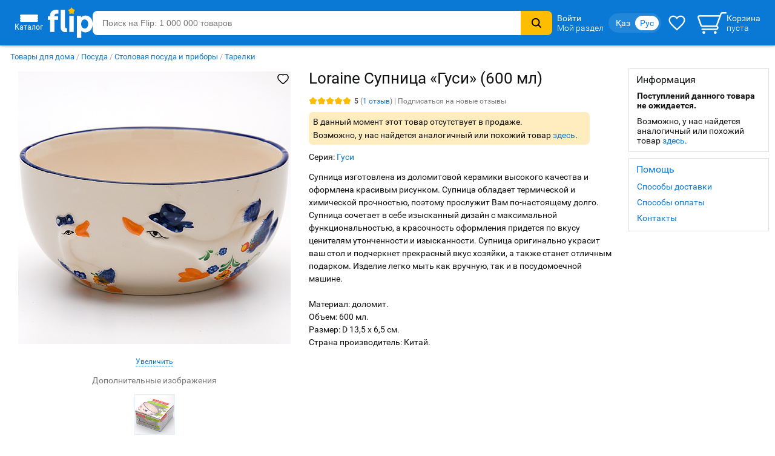

--- FILE ---
content_type: image/svg+xml
request_url: https://s.f.kz/img/footer-instagram.svg
body_size: 516
content:
<svg width="31" height="31" viewBox="0 0 31 31" fill="none" xmlns="http://www.w3.org/2000/svg">
<path d="M15.6501 22.5949C19.4866 22.5949 22.5968 19.4847 22.5968 15.6481C22.5968 11.8115 19.4866 8.70137 15.6501 8.70137C11.8135 8.70137 8.70332 11.8115 8.70332 15.6481C8.70332 19.4846 11.8135 22.5949 15.6501 22.5949Z" stroke="#0A79D6" stroke-width="2.58945"/>
<path d="M24.1275 5.17578C23.3012 5.17578 22.6313 5.84563 22.6313 6.67191C22.6313 7.49819 23.3012 8.16803 24.1275 8.16803C24.9538 8.16803 25.6236 7.49819 25.6236 6.67191C25.6236 5.84563 24.9538 5.17578 24.1275 5.17578Z" fill="#0A79D6"/>
<path d="M8.26632 1.81512L8.26632 1.81513C6.95451 1.9223 6.13468 2.12645 5.48177 2.45913L5.48176 2.45913C4.18034 3.12225 3.12225 4.18034 2.45913 5.48176L2.45913 5.48177C2.12645 6.13468 1.9223 6.95451 1.81513 8.26632L1.81512 8.26632C1.70645 9.59655 1.70528 11.2956 1.70528 13.6814V17.6167C1.70528 20.0026 1.70645 21.7015 1.81512 23.0318L2.8489 22.9473L1.81512 23.0318C1.9223 24.3437 2.12645 25.1635 2.45913 25.8164L2.45915 25.8164C3.12226 27.1178 4.18033 28.1758 5.48171 28.8389C6.13461 29.1716 6.95445 29.3759 8.26637 29.483C9.59656 29.5916 11.2955 29.5928 13.6814 29.5928H17.6167C20.0026 29.5928 21.7015 29.5916 23.0317 29.483C24.3437 29.3759 25.1635 29.1716 25.8164 28.8389C27.1178 28.1758 28.1758 27.1178 28.8389 25.8165C29.1716 25.1636 29.3759 24.3437 29.483 23.0317C29.5916 21.7015 29.5928 20.0026 29.5928 17.6167V13.6814C29.5928 11.2955 29.5916 9.59656 29.483 8.26638C29.3759 6.95445 29.1716 6.13461 28.8389 5.48171C28.1758 4.18033 27.1178 3.12226 25.8164 2.45915L25.8164 2.45913C25.1635 2.12645 24.3437 1.9223 23.0318 1.81512L22.9473 2.84904L23.0318 1.81512C21.7015 1.70645 20.0026 1.70528 17.6167 1.70528H13.6814C11.2956 1.70528 9.59655 1.70645 8.26632 1.81512Z" stroke="#0A79D6" stroke-width="2.58945"/>
</svg>


--- FILE ---
content_type: image/svg+xml
request_url: https://s.f.kz/img/footer-telegram.svg
body_size: 279
content:
<svg width="27" height="24" viewBox="0 0 27 24" fill="none" xmlns="http://www.w3.org/2000/svg">
<path d="M25.6032 0C26.4294 0 27.0527 0.746719 26.7193 2.13561L22.6753 21.7743C22.3927 23.1707 21.5737 23.5067 20.4431 22.857L10.7969 15.5168C10.7595 15.4892 10.729 15.4527 10.708 15.4105C10.6869 15.3683 10.676 15.3216 10.676 15.2741C10.676 15.2267 10.6869 15.1799 10.708 15.1377C10.729 15.0955 10.7595 15.0591 10.7969 15.0314L21.9361 4.66699C22.4434 4.20402 21.8274 3.98001 21.1606 4.39817L7.18044 13.4857C7.13804 13.5142 7.0899 13.5324 7.03967 13.5389C6.98944 13.5453 6.93844 13.5399 6.89054 13.5231L0.954948 11.5891C-0.364073 11.1933 -0.364073 10.2599 1.25209 9.59533L25.0017 0.156811C25.1901 0.0637108 25.3946 0.0103934 25.6032 0Z" fill="#0A79D6"/>
</svg>


--- FILE ---
content_type: image/svg+xml
request_url: https://s.f.kz/img/footer-tiktok.svg
body_size: 667
content:
<svg width="25" height="29" viewBox="0 0 25 29" fill="none" xmlns="http://www.w3.org/2000/svg">
<path d="M21.483 6.12264C21.2919 6.02278 21.1059 5.9133 20.9256 5.79462C20.4014 5.44421 19.9208 5.03132 19.4941 4.56485C18.4265 3.3297 18.0278 2.07666 17.881 1.19936H17.8869C17.7642 0.471156 17.8149 0 17.8226 0H12.9601V19.012C12.9601 19.2673 12.9601 19.5196 12.9495 19.7689C12.9495 19.7999 12.9466 19.8285 12.9448 19.8619C12.9448 19.8756 12.9448 19.8899 12.9418 19.9043C12.9418 19.9078 12.9418 19.9114 12.9418 19.915C12.8906 20.5971 12.6743 21.2561 12.3121 21.8339C11.9499 22.4117 11.4528 22.8906 10.8645 23.2286C10.2514 23.5813 9.55799 23.7663 8.85263 23.7653C6.58715 23.7653 4.75104 21.8974 4.75104 19.5905C4.75104 17.2837 6.58715 15.4157 8.85263 15.4157C9.28148 15.4153 9.70769 15.4836 10.1154 15.6179L10.1213 10.6117C8.88352 10.4501 7.626 10.5495 6.42811 10.9039C5.23022 11.2582 4.11796 11.8598 3.16149 12.6705C2.32339 13.4068 1.61881 14.2854 1.07943 15.2666C0.874175 15.6245 0.0997451 17.0624 0.00596415 19.3961C-0.0530176 20.7207 0.34039 22.093 0.527952 22.6602V22.6721C0.645916 23.0061 1.10302 24.1459 1.84796 25.1067C2.44866 25.8774 3.15835 26.5544 3.9542 27.1159V27.104L3.966 27.1159C6.31996 28.7334 8.9299 28.6272 8.9299 28.6272C9.3817 28.6087 10.8952 28.6272 12.6139 27.8036C14.5202 26.8905 15.6055 25.5301 15.6055 25.5301C16.2988 24.7173 16.8501 23.7909 17.2357 22.7908C17.6757 21.6213 17.8226 20.2186 17.8226 19.6579V9.57162C17.8816 9.60741 18.6672 10.1328 18.6672 10.1328C18.6672 10.1328 19.7991 10.8664 21.565 11.3441C22.8319 11.6841 24.5388 11.7556 24.5388 11.7556V6.8747C23.9407 6.94031 22.7263 6.74946 21.483 6.12264Z" fill="#0A79D6"/>
</svg>
